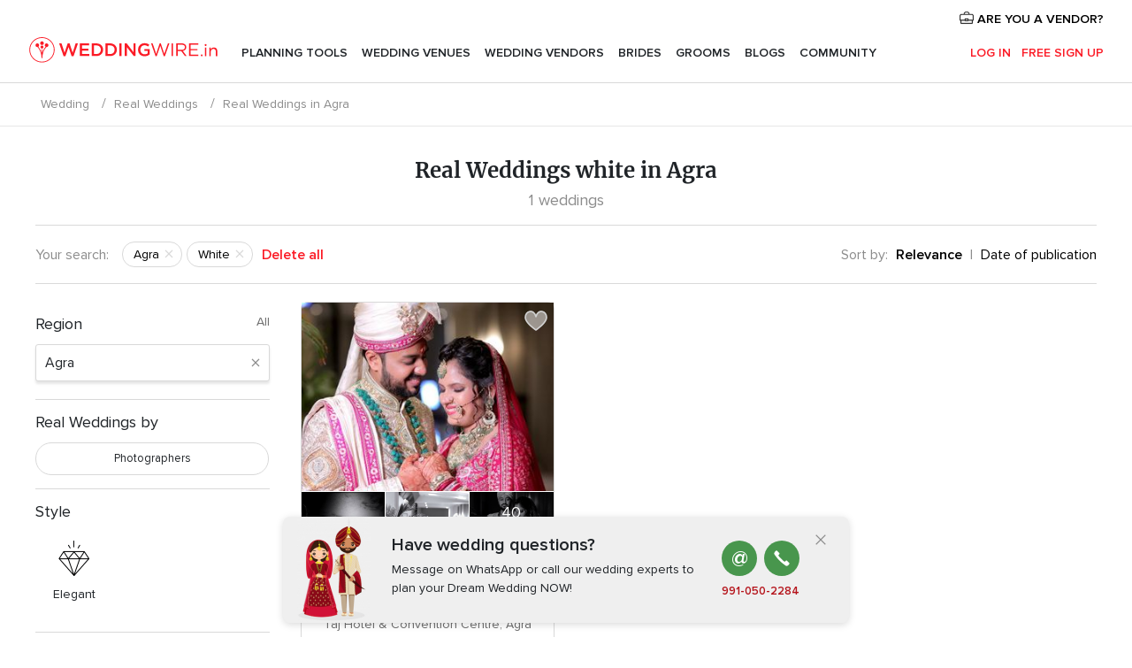

--- FILE ---
content_type: text/html; charset=UTF-8
request_url: https://www.weddingwire.in/real-weddings-sidebar/agra/white--c12
body_size: 1393
content:

<div>
    <ul class="box-filter app-real-search-container">
        <li>
            <div id="app-filter-province" class="box-filter-toggle ">
                <span>Region</span>
                                    <span class="box-filter-all app-link"
                          data-href="https://www.weddingwire.in/real-weddings/white--c12">All</span>
                            </div>
            <div>
                <div class="filter-search">
                    <input
                        class="app-real-search-input"
                        type="text"
                        value="Agra"
                        data-name="Agra"
                        placeholder="Enter the location"
                    >
                    <span class="close app-real-search-clear">×</span>
                </div>
                <div>
                    <ul class="list-filter filter-scroll dnone app-real-search-list">
                        <li class="dnone app-real-search-zero-result zero-result">No matches have been found</li>
                                                                                <li
                                style="background-color: transparent"
                                class="app-real-search-item app-real-search-item-container app-link "
                                data-label-suggest="LUCKNOW"
                                data-href="https://www.weddingwire.in/real-weddings/lucknow/white--c12"
                            >
                                <div>
                                    Lucknow                                    <span class="count">
                                        9                                    </span>
                                </div>
                            </li>
                                                                                <li
                                style="background-color: transparent"
                                class="app-real-search-item app-real-search-item-container app-link "
                                data-label-suggest="MUMBAI"
                                data-href="https://www.weddingwire.in/real-weddings/mumbai/white--c12"
                            >
                                <div>
                                    Mumbai                                    <span class="count">
                                        9                                    </span>
                                </div>
                            </li>
                                                                                <li
                                style="background-color: transparent"
                                class="app-real-search-item app-real-search-item-container app-link "
                                data-label-suggest="SOUTH DELHI"
                                data-href="https://www.weddingwire.in/real-weddings/south-delhi/white--c12"
                            >
                                <div>
                                    South Delhi                                    <span class="count">
                                        6                                    </span>
                                </div>
                            </li>
                                                                                <li
                                style="background-color: transparent"
                                class="app-real-search-item app-real-search-item-container app-link "
                                data-label-suggest="AHMEDABAD"
                                data-href="https://www.weddingwire.in/real-weddings/ahmedabad/white--c12"
                            >
                                <div>
                                    Ahmedabad                                    <span class="count">
                                        2                                    </span>
                                </div>
                            </li>
                                                                                <li
                                style="background-color: transparent"
                                class="app-real-search-item app-real-search-item-container app-link "
                                data-label-suggest="BANGALORE"
                                data-href="https://www.weddingwire.in/real-weddings/bangalore/white--c12"
                            >
                                <div>
                                    Bangalore                                    <span class="count">
                                        2                                    </span>
                                </div>
                            </li>
                                                                                <li
                                style="background-color: transparent"
                                class="app-real-search-item app-real-search-item-container app-link "
                                data-label-suggest="CENTRAL DELHI"
                                data-href="https://www.weddingwire.in/real-weddings/central-delhi/white--c12"
                            >
                                <div>
                                    Central Delhi                                    <span class="count">
                                        2                                    </span>
                                </div>
                            </li>
                                                                                <li
                                style="background-color: transparent"
                                class="app-real-search-item app-real-search-item-container app-link "
                                data-label-suggest="NASHIK"
                                data-href="https://www.weddingwire.in/real-weddings/nashik/white--c12"
                            >
                                <div>
                                    Nashik                                    <span class="count">
                                        2                                    </span>
                                </div>
                            </li>
                                                                                <li
                                style="background-color: transparent"
                                class="app-real-search-item app-real-search-item-container app-link "
                                data-label-suggest="WEST DELHI"
                                data-href="https://www.weddingwire.in/real-weddings/west-delhi/white--c12"
                            >
                                <div>
                                    West Delhi                                    <span class="count">
                                        2                                    </span>
                                </div>
                            </li>
                                                                                <li
                                style="background-color: transparent"
                                class="app-real-search-item app-real-search-item-container app-link current"
                                data-label-suggest="AGRA"
                                data-href="https://www.weddingwire.in/real-weddings/agra/white--c12"
                            >
                                <div>
                                    Agra                                    <span class="count">
                                        1                                    </span>
                                </div>
                            </li>
                                                                                <li
                                style="background-color: transparent"
                                class="app-real-search-item app-real-search-item-container app-link "
                                data-label-suggest="CHIKMAGALUR"
                                data-href="https://www.weddingwire.in/real-weddings/chikmagalur/white--c12"
                            >
                                <div>
                                    Chikmagalur                                    <span class="count">
                                        1                                    </span>
                                </div>
                            </li>
                                                                                <li
                                style="background-color: transparent"
                                class="app-real-search-item app-real-search-item-container app-link "
                                data-label-suggest="DEHRADUN"
                                data-href="https://www.weddingwire.in/real-weddings/dehradun/white--c12"
                            >
                                <div>
                                    Dehradun                                    <span class="count">
                                        1                                    </span>
                                </div>
                            </li>
                                                                                <li
                                style="background-color: transparent"
                                class="app-real-search-item app-real-search-item-container app-link "
                                data-label-suggest="GURGAON"
                                data-href="https://www.weddingwire.in/real-weddings/gurgaon/white--c12"
                            >
                                <div>
                                    Gurgaon                                    <span class="count">
                                        1                                    </span>
                                </div>
                            </li>
                                                                                <li
                                style="background-color: transparent"
                                class="app-real-search-item app-real-search-item-container app-link "
                                data-label-suggest="HYDERABAD"
                                data-href="https://www.weddingwire.in/real-weddings/hyderabad/white--c12"
                            >
                                <div>
                                    Hyderabad                                    <span class="count">
                                        1                                    </span>
                                </div>
                            </li>
                                                                                <li
                                style="background-color: transparent"
                                class="app-real-search-item app-real-search-item-container app-link "
                                data-label-suggest="JAIPUR"
                                data-href="https://www.weddingwire.in/real-weddings/jaipur/white--c12"
                            >
                                <div>
                                    Jaipur                                    <span class="count">
                                        1                                    </span>
                                </div>
                            </li>
                                                                                <li
                                style="background-color: transparent"
                                class="app-real-search-item app-real-search-item-container app-link "
                                data-label-suggest="JHAJJAR"
                                data-href="https://www.weddingwire.in/real-weddings/jhajjar/white--c12"
                            >
                                <div>
                                    Jhajjar                                    <span class="count">
                                        1                                    </span>
                                </div>
                            </li>
                                                                                <li
                                style="background-color: transparent"
                                class="app-real-search-item app-real-search-item-container app-link "
                                data-label-suggest="KOLKATA"
                                data-href="https://www.weddingwire.in/real-weddings/kolkata/white--c12"
                            >
                                <div>
                                    Kolkata                                    <span class="count">
                                        1                                    </span>
                                </div>
                            </li>
                                                                                <li
                                style="background-color: transparent"
                                class="app-real-search-item app-real-search-item-container app-link "
                                data-label-suggest="KOLLAM"
                                data-href="https://www.weddingwire.in/real-weddings/kollam/white--c12"
                            >
                                <div>
                                    Kollam                                    <span class="count">
                                        1                                    </span>
                                </div>
                            </li>
                                                                                <li
                                style="background-color: transparent"
                                class="app-real-search-item app-real-search-item-container app-link "
                                data-label-suggest="KOTTAYAM"
                                data-href="https://www.weddingwire.in/real-weddings/kottayam/white--c12"
                            >
                                <div>
                                    Kottayam                                    <span class="count">
                                        1                                    </span>
                                </div>
                            </li>
                                                                                <li
                                style="background-color: transparent"
                                class="app-real-search-item app-real-search-item-container app-link "
                                data-label-suggest="NAINITAL"
                                data-href="https://www.weddingwire.in/real-weddings/nainital/white--c12"
                            >
                                <div>
                                    Nainital                                    <span class="count">
                                        1                                    </span>
                                </div>
                            </li>
                                                                                <li
                                style="background-color: transparent"
                                class="app-real-search-item app-real-search-item-container app-link "
                                data-label-suggest="NORTH DELHI"
                                data-href="https://www.weddingwire.in/real-weddings/north-delhi/white--c12"
                            >
                                <div>
                                    North Delhi                                    <span class="count">
                                        1                                    </span>
                                </div>
                            </li>
                                                                                <li
                                style="background-color: transparent"
                                class="app-real-search-item app-real-search-item-container app-link "
                                data-label-suggest="NORTH GOA"
                                data-href="https://www.weddingwire.in/real-weddings/north-goa/white--c12"
                            >
                                <div>
                                    North Goa                                    <span class="count">
                                        1                                    </span>
                                </div>
                            </li>
                                                                                <li
                                style="background-color: transparent"
                                class="app-real-search-item app-real-search-item-container app-link "
                                data-label-suggest="PANIPAT"
                                data-href="https://www.weddingwire.in/real-weddings/panipat/white--c12"
                            >
                                <div>
                                    Panipat                                    <span class="count">
                                        1                                    </span>
                                </div>
                            </li>
                                                                                <li
                                style="background-color: transparent"
                                class="app-real-search-item app-real-search-item-container app-link "
                                data-label-suggest="PUNE"
                                data-href="https://www.weddingwire.in/real-weddings/pune/white--c12"
                            >
                                <div>
                                    Pune                                    <span class="count">
                                        1                                    </span>
                                </div>
                            </li>
                                                                                <li
                                style="background-color: transparent"
                                class="app-real-search-item app-real-search-item-container app-link "
                                data-label-suggest="SOUTH GOA"
                                data-href="https://www.weddingwire.in/real-weddings/south-goa/white--c12"
                            >
                                <div>
                                    South Goa                                    <span class="count">
                                        1                                    </span>
                                </div>
                            </li>
                                                                                <li
                                style="background-color: transparent"
                                class="app-real-search-item app-real-search-item-container app-link "
                                data-label-suggest="THANE (DISTRICT)"
                                data-href="https://www.weddingwire.in/real-weddings/thane-district/white--c12"
                            >
                                <div>
                                    Thane (District)                                    <span class="count">
                                        1                                    </span>
                                </div>
                            </li>
                                                                                <li
                                style="background-color: transparent"
                                class="app-real-search-item app-real-search-item-container app-link "
                                data-label-suggest="VARANASI"
                                data-href="https://www.weddingwire.in/real-weddings/varanasi/white--c12"
                            >
                                <div>
                                    Varanasi                                    <span class="count">
                                        1                                    </span>
                                </div>
                            </li>
                                            </ul>
                </div>
            </div>
        </li>
    </ul>
                <ul class="box-filter">
            <li>
                <div class="box-filter-toggle ">
                    <span
                                            >
                        Real Weddings by                    </span>
                                    </div>
                <div class="selectSwitch mb15">
                                        <label class="selectSwitch__item app-link "
                           data-href="https://www.weddingwire.in/real-weddings/agra/white--c12/photographers--o1000">
                           Photographers                    </label>
                                    </div>
            </li>
        </ul>
                <ul class="box-filter">
            <li>
                <div class="box-filter-toggle ">
                    <span>Style</span>
                                    </div>
                <ul class="pure-g list-filter">
                                            <li class="pure-u-1-3">
                            <div class="grid-item app-link "
                                 data-href="https://www.weddingwire.in/real-weddings/agra/white--c12/elegant--s5">
                                <div class="icon-style icon-style-elegant"></div>
                                <span>Elegant</span>
                            </div>
                        </li>
                                    </ul>
            </li>
        </ul>
                <ul class="box-filter">
            <li>
                <div class="box-filter-toggle ">
                    <span>Season</span>
                                    </div>
                <ul class="pure-g row app-box-scroll list-filter">
                                            <li class="pure-u-1-2 app-filters-change">
                            <div class="unit">
                                <div class="grid-item grid-item--rounded app-link "
                                     data-href="https://www.weddingwire.in/real-weddings/agra/white--c12/autumn--t199">
                                    Autumn                                </div>
                            </div>
                        </li>
                                    </ul>
            </li>
        </ul>
                <ul class="box-filter">
            <li>
                <div class="box-filter-toggle ">
                    <span>Colour</span>
                                            <span class="box-filter-all app-link"
                              data-href="https://www.weddingwire.in/real-weddings/agra">All </span>
                                    </div>
                <ul class="pure-g list-filter">
                                            <li class="pure-u-1-3">
                            <div class="grid-item app-link current"
                                 data-href="https://www.weddingwire.in/real-weddings/agra/white--c12">
                                <div class="icon-wedding-color icon-wedding-color-white"></div>
                                <span data-color="anchor-white">White</span>
                            </div>
                        </li>
                                            <li class="pure-u-1-3">
                            <div class="grid-item app-link "
                                 data-href="https://www.weddingwire.in/real-weddings/agra/red--c42">
                                <div class="icon-wedding-color icon-wedding-color-red"></div>
                                <span data-color="anchor-red">Red</span>
                            </div>
                        </li>
                                            <li class="pure-u-1-3">
                            <div class="grid-item app-link "
                                 data-href="https://www.weddingwire.in/real-weddings/agra/purple--c68">
                                <div class="icon-wedding-color icon-wedding-color-purple"></div>
                                <span data-color="anchor-purple">Purple</span>
                            </div>
                        </li>
                                    </ul>
            </li>
        </ul>
    </div>


--- FILE ---
content_type: text/html; charset=UTF-8
request_url: https://www.weddingwire.in/real-weddings-sidebar-filters?color={%22ID_TAG%22:%2212%22,%22TITULO%22:%22white%22}&season=null&style=null&owner=null&region={%22ID_REGION%22:%2210011197%22,%22DESC_REGION%22:%22Agra%22,%22URL%22:%22agra%22,%22LATITUDE%22:%2227.1766700745%22,%22LONGITUDE%22:%2278.0080718994%22,%22ID_REGION_ADM1%22:%229683%22}&relevantes=true
body_size: 68
content:


<div class="rwFiltered">
    <span class="color-grey flex-item">Your search:</span>
    <ul class="rwFiltered__filters">
                                <li class="tags-filter app-link" data-href="https://www.weddingwire.in/real-weddings/white--c12">
                <span>Agra</span>
            </li>
                                <li class="tags-filter app-link" data-href="https://www.weddingwire.in/real-weddings/agra">
                <span>White</span>
            </li>
            </ul>
    <span class="app-link link--primary ml5 flex-item" data-href="https://www.weddingwire.in/real-weddings">Delete all</span>
</div>
